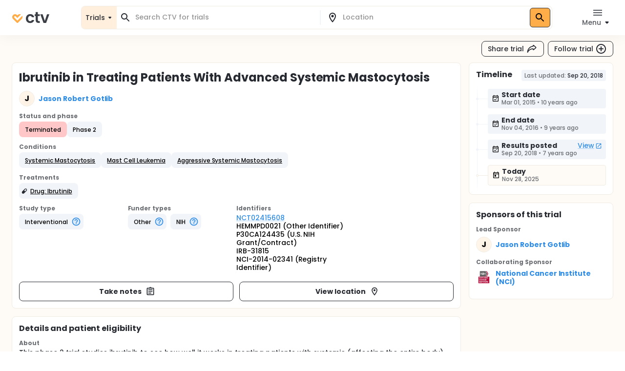

--- FILE ---
content_type: text/css; charset=UTF-8
request_url: https://ctv.veeva.com/css/poppins.css
body_size: 119
content:
/* poppins-regular - latin */
@font-face {
    font-display: swap;
    font-family: 'Poppins';
    font-style: normal;
    font-weight: 400;
    src: url('/fonts/Poppins/poppins-v20-latin-regular.woff2') format('woff2');
    unicode-range: U+0000-00FF, U+0131, U+0152-0153, U+02BB-02BC, U+02C6, U+02DA, U+02DC, U+0304, U+0308, U+0329, U+2000-206F, U+2074, U+20AC, U+2122, U+2191, U+2193, U+2212, U+2215, U+FEFF, U+FFFD;
  }
  /* poppins-italic - latin */
  @font-face {
    font-display: swap;
    font-family: 'Poppins';
    font-style: italic;
    font-weight: 400;
    src: url('/fonts/Poppins/poppins-v20-latin-italic.woff2') format('woff2');
    unicode-range: U+0000-00FF, U+0131, U+0152-0153, U+02BB-02BC, U+02C6, U+02DA, U+02DC, U+0304, U+0308, U+0329, U+2000-206F, U+2074, U+20AC, U+2122, U+2191, U+2193, U+2212, U+2215, U+FEFF, U+FFFD;
  }
  /* poppins-500 - latin */
  @font-face {
    font-display: swap;
    font-family: 'Poppins';
    font-style: normal;
    font-weight: 500;
    src: url('/fonts/Poppins/poppins-v20-latin-500.woff2') format('woff2');
    unicode-range: U+0000-00FF, U+0131, U+0152-0153, U+02BB-02BC, U+02C6, U+02DA, U+02DC, U+0304, U+0308, U+0329, U+2000-206F, U+2074, U+20AC, U+2122, U+2191, U+2193, U+2212, U+2215, U+FEFF, U+FFFD;
  }
  /* poppins-500italic - latin */
  @font-face {
    font-display: swap;
    font-family: 'Poppins';
    font-style: italic;
    font-weight: 500;
    src: url('/fonts/Poppins/poppins-v20-latin-500italic.woff2') format('woff2');
    unicode-range: U+0000-00FF, U+0131, U+0152-0153, U+02BB-02BC, U+02C6, U+02DA, U+02DC, U+0304, U+0308, U+0329, U+2000-206F, U+2074, U+20AC, U+2122, U+2191, U+2193, U+2212, U+2215, U+FEFF, U+FFFD;
  }
  /* poppins-700 - latin */
  @font-face {
    font-display: swap;
    font-family: 'Poppins';
    font-style: normal;
    font-weight: 700;
    src: url('/fonts/Poppins/poppins-v20-latin-700.woff2') format('woff2');
    unicode-range: U+0000-00FF, U+0131, U+0152-0153, U+02BB-02BC, U+02C6, U+02DA, U+02DC, U+0304, U+0308, U+0329, U+2000-206F, U+2074, U+20AC, U+2122, U+2191, U+2193, U+2212, U+2215, U+FEFF, U+FFFD;
  }
  /* poppins-700italic - latin */
  @font-face {
    font-display: swap;
    font-family: 'Poppins';
    font-style: italic;
    font-weight: 700;
    src: url('/fonts/Poppins/poppins-v20-latin-700italic.woff2') format('woff2');
    unicode-range: U+0000-00FF, U+0131, U+0152-0153, U+02BB-02BC, U+02C6, U+02DA, U+02DC, U+0304, U+0308, U+0329, U+2000-206F, U+2074, U+20AC, U+2122, U+2191, U+2193, U+2212, U+2215, U+FEFF, U+FFFD;
  }
  /* poppins-800 - latin */
  @font-face {
    font-display: swap;
    font-family: 'Poppins';
    font-style: normal;
    font-weight: 800;
    src: url('/fonts/Poppins/poppins-v20-latin-800.woff2') format('woff2');
    unicode-range: U+0000-00FF, U+0131, U+0152-0153, U+02BB-02BC, U+02C6, U+02DA, U+02DC, U+0304, U+0308, U+0329, U+2000-206F, U+2074, U+20AC, U+2122, U+2191, U+2193, U+2212, U+2215, U+FEFF, U+FFFD;
  }
  /* poppins-800italic - latin */
  @font-face {
    font-display: swap;
    font-family: 'Poppins';
    font-style: italic;
    font-weight: 800;
    src: url('/fonts/Poppins/poppins-v20-latin-800italic.woff2') format('woff2');
    unicode-range: U+0000-00FF, U+0131, U+0152-0153, U+02BB-02BC, U+02C6, U+02DA, U+02DC, U+0304, U+0308, U+0329, U+2000-206F, U+2074, U+20AC, U+2122, U+2191, U+2193, U+2212, U+2215, U+FEFF, U+FFFD;
  }

--- FILE ---
content_type: application/javascript
request_url: https://ctv.veeva.com/_next/static/chunks/3838-a69b629bd72f3418.js
body_size: 2117
content:
!function(){try{var e="undefined"!=typeof window?window:"undefined"!=typeof global?global:"undefined"!=typeof self?self:{},t=(new e.Error).stack;t&&(e._sentryDebugIds=e._sentryDebugIds||{},e._sentryDebugIds[t]="6801d0ef-3b72-4ec1-abe6-e162c4e8ecf7",e._sentryDebugIdIdentifier="sentry-dbid-6801d0ef-3b72-4ec1-abe6-e162c4e8ecf7")}catch(e){}}(),(self.webpackChunk_N_E=self.webpackChunk_N_E||[]).push([[3838],{32602:function(e,t,r){"use strict";Object.defineProperty(t,"__esModule",{value:!0}),function(e,t){for(var r in t)Object.defineProperty(e,r,{enumerable:!0,get:t[r]})}(t,{default:function(){return a},noSSR:function(){return u}});let n=r(38754);r(85893),r(67294);let l=n._(r(35491));function o(e){return{default:(null==e?void 0:e.default)||e}}function u(e,t){return delete t.webpack,delete t.modules,e(t)}function a(e,t){let r=l.default,n={loading:e=>{let{error:t,isLoading:r,pastDelay:n}=e;return null}};e instanceof Promise?n.loader=()=>e:"function"==typeof e?n.loader=e:"object"==typeof e&&(n={...n,...e});let a=(n={...n,...t}).loader;return(n.loadableGenerated&&(n={...n,...n.loadableGenerated},delete n.loadableGenerated),"boolean"!=typeof n.ssr||n.ssr)?r({...n,loader:()=>null!=a?a().then(o):Promise.resolve(o(()=>null))}):(delete n.webpack,delete n.modules,u(r,n))}("function"==typeof t.default||"object"==typeof t.default&&null!==t.default)&&void 0===t.default.__esModule&&(Object.defineProperty(t.default,"__esModule",{value:!0}),Object.assign(t.default,t),e.exports=t.default)},1159:function(e,t,r){"use strict";Object.defineProperty(t,"__esModule",{value:!0}),Object.defineProperty(t,"LoadableContext",{enumerable:!0,get:function(){return n}});let n=r(38754)._(r(67294)).default.createContext(null)},35491:function(e,t,r){"use strict";Object.defineProperty(t,"__esModule",{value:!0}),Object.defineProperty(t,"default",{enumerable:!0,get:function(){return f}});let n=r(38754)._(r(67294)),l=r(1159),o=[],u=[],a=!1;function i(e){let t=e(),r={loading:!0,loaded:null,error:null};return r.promise=t.then(e=>(r.loading=!1,r.loaded=e,e)).catch(e=>{throw r.loading=!1,r.error=e,e}),r}class d{promise(){return this._res.promise}retry(){this._clearTimeouts(),this._res=this._loadFn(this._opts.loader),this._state={pastDelay:!1,timedOut:!1};let{_res:e,_opts:t}=this;e.loading&&("number"==typeof t.delay&&(0===t.delay?this._state.pastDelay=!0:this._delay=setTimeout(()=>{this._update({pastDelay:!0})},t.delay)),"number"==typeof t.timeout&&(this._timeout=setTimeout(()=>{this._update({timedOut:!0})},t.timeout))),this._res.promise.then(()=>{this._update({}),this._clearTimeouts()}).catch(e=>{this._update({}),this._clearTimeouts()}),this._update({})}_update(e){this._state={...this._state,error:this._res.error,loaded:this._res.loaded,loading:this._res.loading,...e},this._callbacks.forEach(e=>e())}_clearTimeouts(){clearTimeout(this._delay),clearTimeout(this._timeout)}getCurrentValue(){return this._state}subscribe(e){return this._callbacks.add(e),()=>{this._callbacks.delete(e)}}constructor(e,t){this._loadFn=e,this._opts=t,this._callbacks=new Set,this._delay=null,this._timeout=null,this.retry()}}function s(e){return function(e,t){let r=Object.assign({loader:null,loading:null,delay:200,timeout:null,webpack:null,modules:null},t),o=null;function i(){if(!o){let t=new d(e,r);o={getCurrentValue:t.getCurrentValue.bind(t),subscribe:t.subscribe.bind(t),retry:t.retry.bind(t),promise:t.promise.bind(t)}}return o.promise()}if(!a){let e=r.webpack?r.webpack():r.modules;e&&u.push(t=>{for(let r of e)if(t.includes(r))return i()})}function s(e,t){!function(){i();let e=n.default.useContext(l.LoadableContext);e&&Array.isArray(r.modules)&&r.modules.forEach(t=>{e(t)})}();let u=n.default.useSyncExternalStore(o.subscribe,o.getCurrentValue,o.getCurrentValue);return n.default.useImperativeHandle(t,()=>({retry:o.retry}),[]),n.default.useMemo(()=>{var t;return u.loading||u.error?n.default.createElement(r.loading,{isLoading:u.loading,pastDelay:u.pastDelay,timedOut:u.timedOut,error:u.error,retry:o.retry}):u.loaded?n.default.createElement((t=u.loaded)&&t.default?t.default:t,e):null},[e,u])}return s.preload=()=>i(),s.displayName="LoadableComponent",n.default.forwardRef(s)}(i,e)}function c(e,t){let r=[];for(;e.length;){let n=e.pop();r.push(n(t))}return Promise.all(r).then(()=>{if(e.length)return c(e,t)})}s.preloadAll=()=>new Promise((e,t)=>{c(o).then(e,t)}),s.preloadReady=e=>(void 0===e&&(e=[]),new Promise(t=>{let r=()=>(a=!0,t());c(u,e).then(r,r)})),window.__NEXT_PRELOADREADY=s.preloadReady;let f=s},5152:function(e,t,r){e.exports=r(32602)},50319:function(e,t,r){"use strict";r.d(t,{D:function(){return s}});var n=r(97582),l=r(73914),o=r(14012),u=r(30020),a=r(14692),i=r(30990),d=r(66252);function s(e,t){var r=(0,d.x)(null==t?void 0:t.client);(0,a.Vp)(e,a.n_.Mutation);var s=l.useState({called:!1,loading:!1,client:r}),c=s[0],f=s[1],p=l.useRef({result:c,mutationId:0,isMounted:!0,client:r,mutation:e,options:t});Object.assign(p.current,{client:r,options:t,mutation:e});var _=l.useCallback(function(e){void 0===e&&(e={});var t=p.current,r=t.options,l=t.mutation,a=(0,n.pi)((0,n.pi)({},r),{mutation:l}),d=e.client||p.current.client;p.current.result.loading||a.ignoreResults||!p.current.isMounted||f(p.current.result={loading:!0,error:void 0,data:void 0,called:!0,client:d});var s=++p.current.mutationId,c=(0,o.J)(a,e);return d.mutate(c).then(function(t){var r,n,l=t.data,o=t.errors,a=o&&o.length>0?new i.cA({graphQLErrors:o}):void 0,_=e.onError||(null===(r=p.current.options)||void 0===r?void 0:r.onError);if(a&&_&&_(a,c),s===p.current.mutationId&&!c.ignoreResults){var b={called:!0,loading:!1,data:l,error:a,client:d};p.current.isMounted&&!(0,u.D)(p.current.result,b)&&f(p.current.result=b)}var h=e.onCompleted||(null===(n=p.current.options)||void 0===n?void 0:n.onCompleted);return a||null==h||h(t.data,c),t}).catch(function(t){if(s===p.current.mutationId&&p.current.isMounted){var r,n={loading:!1,error:t,data:void 0,called:!0,client:d};(0,u.D)(p.current.result,n)||f(p.current.result=n)}var l=e.onError||(null===(r=p.current.options)||void 0===r?void 0:r.onError);if(l)return l(t,c),{data:void 0,errors:t};throw t})},[]),b=l.useCallback(function(){if(p.current.isMounted){var e={called:!1,loading:!1,client:r};Object.assign(p.current,{mutationId:0,result:e}),f(e)}},[]);return l.useEffect(function(){return p.current.isMounted=!0,function(){p.current.isMounted=!1}},[]),[_,(0,n.pi)({reset:b},c)]}}}]);

--- FILE ---
content_type: application/javascript
request_url: https://ctv.veeva.com/_next/static/chunks/188-e11fba624af72ee9.js
body_size: 3827
content:
!function(){try{var e="undefined"!=typeof window?window:"undefined"!=typeof global?global:"undefined"!=typeof self?self:{},n=(new e.Error).stack;n&&(e._sentryDebugIds=e._sentryDebugIds||{},e._sentryDebugIds[n]="22499f02-a0e0-4d64-ae39-5ab16633832f",e._sentryDebugIdIdentifier="sentry-dbid-22499f02-a0e0-4d64-ae39-5ab16633832f")}catch(e){}}();"use strict";(self.webpackChunk_N_E=self.webpackChunk_N_E||[]).push([[188],{18653:function(e,n,t){var i=t(85893),l=t(73111),o=t(18745),r=t(61730),a=t(96788),s=t(24515);n.Z=e=>{let{timeStamp:n}=e,t=(0,o.Z)(),d=(0,r.Z)(t.breakpoints.up("sm"));return(0,i.jsxs)(a.Z,{variant:"body1",sx:{color:e=>e.palette.grey[500],display:"flex",alignItems:"center"},children:[(0,i.jsx)(l.Z,{sx:{mr:d?1:.75}}),d?"You last viewed on":"Viewed"," ",(0,s.p6)(n)]})}},68480:function(e,n,t){var i=t(85893),l=t(24515),o=t(18745),r=t(61730),a=t(81873),s=t(21038),d=t(90451),c=t(74841),h=t(91065);n.Z=e=>{let{overallStatus:n,startDate:t,isLocationStatus:g=!1,sx:u}=e,p=(0,o.Z)(),x=(0,r.Z)(p.breakpoints.up("md")),v=new Date,m=new Date(t),y=(0,d.Z)(m,v),f=t&&y<0;return n?"Recruiting"===n?(0,i.jsx)(a.Z,{className:"filled",color:"success",label:"Enrolling",sx:u}):"Not yet recruiting"===n?g?(0,i.jsx)(a.Z,{className:"filled",color:"success",label:"Not yet enrolling"}):(0,i.jsx)(s.Z,{title:f&&"This trial was scheduled to begin on ".concat((0,l.p6)(m),"; this status may be incorrect."),placement:x?"right":"bottom",enterTouchDelay:h.h2,leaveTouchDelay:h.oy,children:(0,i.jsx)(a.Z,{color:"success",clickable:!1,icon:f?(0,i.jsx)(c.Z,{style:{pointerEvents:"auto",order:1,marginLeft:-6,marginRight:6,width:18,height:18}}):(0,i.jsx)(i.Fragment,{}),sx:u,label:"".concat((0,l.aQ)(t))})}):["Suspended","Terminated","Withdrawn","Unknown"].includes(n)?(0,i.jsx)(a.Z,{className:"filled",color:"error",label:"".concat(n),sx:u}):(0,i.jsx)(a.Z,{className:"filled",color:"success",label:"".concat("Enrolling by invitation"===n?"Invitation-only":n),sx:{...u,fontWeight:"Completed"===n?"500 !important":700,backgroundColor:"Completed"===n?"#F1EAFF !important":""}}):(0,i.jsx)(i.Fragment,{})}},40188:function(e,n,t){t.r(n),t.d(n,{default:function(){return _}});var i=t(85893),l=t(67294),o=t(53626),r=t(60990),a=t(56912),s=t(61769),d=t(4291),c=t(18745),h=t(61730),g=t(60762),u=t(34375),p=t(71919),x=t(96788),v=t(84677),m=t(51778),y=t(12166),f=t(32607),j=t(53839),Z=t(30236),b=t(82965),S=t(41664),w=t.n(S),C=t(24515),T=t(90512),k=e=>{let{textString:n,highlightBackground:t,highlightTextColor:l}=e;if(!n)return null;let o=[],r=[],a="ret";return n.split(/(<\/?em>)/).forEach((e,n)=>{"<em>"===e?a="boldQueue":"</em>"===e?(o.push((0,i.jsx)("b",{style:{backgroundColor:t||void 0,color:l||void 0},children:r},n)),r=[],a="ret"):"boldQueue"===a?r.push(e):o.push((0,i.jsx)("span",{children:e},n))}),(0,i.jsx)(i.Fragment,{children:o})},N=t(68480),D=t(81873),F=t(14953),I=t(74917),U=t(18653),L=t(3335),E=t(59895);let R=(0,o.Z)(e=>({root:{display:"flex",flexDirection:"column",flexGrow:1,"& .cardLink":{display:"flex",flexGrow:1,textDecoration:"none",color:"inherit"}},rootList:{"& .MuiCardContent-root":{display:"block"}},sponsorAvatar:{height:e.spacing(3),width:e.spacing(3),backgroundColor:e.palette.grey[100],color:e.palette.grey[500],marginRight:e.spacing(1),"& .MuiSvgIcon-root":{fontSize:"1rem"}},recruitmentStatusContainer:{display:"flex",flexDirection:"row",alignItems:"center",padding:"3px 6px",borderRadius:"8px","& svg":{width:"0.75em",height:"0.75em"}}})),W=e=>{let{lastViewedStamp:n,note:t,ssr:o}=e,[c,h]=(0,l.useState)(!0);return(0,i.jsxs)(r.Z,{sx:e=>({mt:1,p:.75,background:e.palette.grey[100],borderRadius:e.spacing(1)}),children:[(0,i.jsxs)(r.Z,{display:"flex",alignItems:"center",children:[n&&!o?(0,i.jsxs)(r.Z,{display:"flex",alignItems:"center",children:[(0,i.jsx)(U.Z,{timeStamp:n}),(0,i.jsx)(a.Z,{orientation:"vertical",sx:e=>({height:"12px",mx:.75,borderColor:e.palette.grey[300]})})]}):(0,i.jsx)(f.Z,{sx:e=>({color:e.palette.grey[600]})}),(0,i.jsxs)(s.Z,{underline:"none",sx:{cursor:"pointer",ml:n?void 0:.75},onClick:()=>h(!c),children:[c?"Hide":"View"," my notes"]})]}),(0,i.jsx)(d.Z,{in:c,children:(0,i.jsx)(r.Z,{sx:e=>({whiteSpace:"pre-wrap",mt:1,ml:3,color:e.palette.grey[600]}),children:(t||"").length>500||(t||"").split("\n").length>4?(0,i.jsx)(E.yL,{toggleTextClosed:"Read more",toggleTextOpen:"Read less",backgroundColorRgb:"241, 244, 249",children:t||""}):(0,i.jsx)(i.Fragment,{children:t||""})})})]})};function _(e){var n,t,o,a,d,f,S,_,A,M,z,G,H,P,Q,V,Y,J,K;let{study:O,pageContext:q,ssr:B=!1,canAddStudy:X=!1,addStudy:$,variant:ee="elevation",originFrom:en,geoSearch:et,studiesToCompare:ei,handleStudyCompare:el,isDense:eo=!1}=e,{appState:{session:er}}=(0,I.b)(),ea=R(),es=(0,c.Z)(),ed=(0,h.Z)(es.breakpoints.up("md")),ec=(0,h.Z)(es.breakpoints.up("sm")),eh=(0,h.Z)(es.breakpoints.down("sm")),eg=(0,l.useMemo)(()=>{var e,n;return null===(n=O.matchedSponsor)||void 0===n?void 0:null===(e=n.sponsor)||void 0===e?void 0:e.name},[null===(t=O.matchedSponsor)||void 0===t?void 0:null===(n=t.sponsor)||void 0===n?void 0:n.name]),eu=null==er?void 0:null===(o=er.viewedStudies)||void 0===o?void 0:o.value.reduce((e,n)=>(null==n?void 0:n.id)===O.utn?e=null==n?void 0:n.timeStamp:e,0),ep=e=>{var n,t;let{condition:l}=e;if("highlighting"in O&&(null==O?void 0:null===(n=O.highlighting)||void 0===n?void 0:n.conditionTags)&&(null==O?void 0:null===(t=O.highlighting)||void 0===t?void 0:t.conditionTags.length)>0){let e=O.highlighting.conditionTags.find(e=>(null==e?void 0:e.replace(/(<([^>]+)>)/gi,""))===l);if(e)return(0,i.jsx)(k,{textString:e,highlightTextColor:es.palette.grey[800]})}return l},ex=e=>{var n,t;if("highlighting"in O&&(null==O?void 0:null===(n=O.highlighting)||void 0===n?void 0:n.interventionNames)&&(null==O?void 0:null===(t=O.highlighting)||void 0===t?void 0:t.interventionNames.length)>0){let n=O.highlighting.interventionNames.find(n=>(null==n?void 0:n.replace(/(<([^>]+)>)/gi,""))===e.interventionName);if(n)return(0,i.jsx)(k,{textString:"".concat(e.interventionType,": ").concat(n),highlightTextColor:es.palette.grey[800]})}return"".concat(e.interventionType,": ").concat(e.interventionName)},ev=(O.locations||[]).map(e=>({city:null==e?void 0:e.locationCity,state:null==e?void 0:e.locationState,country:null==e?void 0:e.locationCountry,distance:null==e?void 0:e.distance}));(O.departments||[]).forEach(e=>{ev.push({city:null==e?void 0:e.city,state:null==e?void 0:e.state,country:null==e?void 0:e.country,distance:null==e?void 0:e.distance})}),et&&ev.sort((e,n)=>(0,C.Su)(e.distance)-(0,C.Su)(n.distance));let em=null===(a=O.phases)||void 0===a?void 0:a.filter(e=>"Not Applicable"!==e);return(0,i.jsxs)(g.Z,{elevation:"elevation"===ee?16:void 0,variant:ee,className:(0,T.Z)(ea.root,ea.rootList),children:[O.lastUpdate&&(0,i.jsx)(u.Z,{classes:{root:"studyCardFlag",title:"studyCardFlag"},title:(0,C.wA)(O.lastUpdate)}),(0,i.jsx)(p.Z,{sx:{width:"100%"},children:(0,i.jsx)(r.Z,{display:"flex",flexDirection:"column",className:"MuiTypography-body2",sx:{height:"100%"},children:(0,i.jsx)(r.Z,{display:"flex",children:(0,i.jsxs)(r.Z,{fontWeight:500,flexGrow:1,display:"flex",flexDirection:"column",sx:{position:"relative",paddingRight:0,minWidth:0},children:[(0,i.jsxs)(r.Z,{display:"flex",flexDirection:"row",justifyContent:"space-between",flex:5,children:[(0,i.jsx)(s.Z,{className:"cardLink",sx:{minWidth:0},href:"/study/".concat(O.slug).concat(q?"?comeFrom=".concat(q):"").concat(en?"".concat(q?"&":"?","originFrom=").concat(en):""),component:w(),passHref:!0,children:(0,i.jsx)(x.Z,{variant:"h5",component:"h3",color:"secondary",sx:{color:eu?"#691965":es.palette.secondary.main,mr:void 0===ei?0:"10px","& :hover":{textDecoration:"underline"}},children:(0,i.jsx)("span",{children:"highlighting"in O&&O.highlighting&&O.highlighting.briefTitle&&O.highlighting.briefTitle.length&&(0,i.jsx)(k,{textString:(0,C.NU)(O.highlighting.briefTitle[0],O.acronym),highlightTextColor:eu?"#691965":es.palette.secondary.main})||(0,C.NU)(O.briefTitle,O.acronym)})})}),X&&void 0===ei&&(0,i.jsx)(r.Z,{display:"flex",flexShrink:0,style:{maxHeight:"32px"},children:(0,i.jsx)(v.Z,{id:(0,C.de)({type:"button",name:"addToProfile"}),variant:"contained",color:"primary",onClick:e=>{e.preventDefault(),e.stopPropagation(),$&&$(O)},endIcon:(0,i.jsx)(j.Z,{}),children:ed?"Add trial":"Add"})}),!!ei&&(0,i.jsx)(m.Z,{sx:{"& .MuiFormControlLabel-label":{paddingLeft:0}},control:(0,i.jsx)(y.Z,{checked:!!(ei&&-1!==ei.findIndex(e=>e.utn===O.utn)),disabled:!!(ei&&ei.length>=4&&ei&&-1===ei.findIndex(e=>e.utn===O.utn)),onChange:e=>{e.stopPropagation(),el&&el(O)}}),label:"Compare"})]}),!!eu&&!O.note&&!B&&(0,i.jsx)(r.Z,{mt:1,children:(0,i.jsx)(U.Z,{timeStamp:eu})}),(null===(d=O.note)||void 0===d?void 0:d.note)&&(0,i.jsx)(W,{lastViewedStamp:eu,note:O.note.note,ssr:B}),O.briefSummary&&!O.note?(0,i.jsx)(r.Z,{mt:1,children:(0,i.jsx)(x.Z,{variant:"body1",children:"highlighting"in O&&O.highlighting&&O.highlighting.briefSummary&&O.highlighting.briefSummary.length&&(0,i.jsx)(k,{textString:(0,C.aS)(null===(f=O.highlighting.briefSummary[0])||void 0===f?void 0:f.replace(/\n/g,""),150,!0),highlightTextColor:es.palette.grey[800]})||(0,C.aS)(null===(S=O.briefSummary)||void 0===S?void 0:S.replace(/\n/g,""),150)})}):(0,i.jsx)(i.Fragment,{}),(0,i.jsxs)(r.Z,{display:"flex",mt:1,alignItems:"center",pr:14,children:[O.lastUpdate&&O.lastUpdate===L.ksJ.StatusUpdated&&(0,i.jsxs)(i.Fragment,{children:[(0,i.jsx)(N.Z,{overallStatus:O.lastKnownStatus||"Unknown",startDate:O.startDate,sx:{textDecoration:"line-through"}}),(0,i.jsx)(Z.Z,{fontSize:"small",sx:{mx:.5}})]}),(0,i.jsx)(N.Z,{overallStatus:O.overallStatus,startDate:O.startDate})]}),O.conditionTags&&O.conditionTags.length>0&&(0,i.jsx)(i.Fragment,{children:(0,i.jsx)(r.Z,{mt:1,display:"flex",flexWrap:"wrap",style:{maxWidth:ed?"100%":"80vw",gap:"8px"},children:O.conditionTags.map((e,n)=>{if(!(n>1))return(0,i.jsx)(D.Z,{variant:"filled",color:"info",label:ep({condition:e})},n)})})}),O.interventions&&O.interventions.length>0&&(0,i.jsx)(i.Fragment,{children:(0,i.jsx)(r.Z,{mt:1,display:"flex",flexWrap:"wrap",sx:{gap:"8px"},children:O.interventions&&O.interventions.map((e,n)=>{if(!(n>1))return(0,i.jsx)(D.Z,{variant:"filled",color:"info",icon:(0,F.Z)({interventionType:null==e?void 0:e.interventionType}),label:ex({interventionType:null==e?void 0:e.interventionType,interventionName:null==e?void 0:e.interventionName}),sx:{fontWeight:"500 !important",backgroundColor:"#F1F4F9 !important"}},n)})})}),(!!(null==em?void 0:em.length)||(null===(A=O.matchedSponsor)||void 0===A?void 0:null===(_=A.sponsor)||void 0===_?void 0:_.name))&&!eo&&(0,i.jsxs)(r.Z,{mt:1,display:ec?"flex":"inline-block",alignItems:"center",style:{color:es.palette.grey[500]},children:[!!(null==em?void 0:em.length)&&(0,i.jsx)(x.Z,{pl:.5,children:null==em?void 0:em.sort().join(", ")}),ec&&!!(null==em?void 0:em.length)&&eg&&(0,i.jsx)(x.Z,{variant:"body1",style:{marginLeft:"5px"},component:"span",children:"•"}),eg&&!eo&&(0,i.jsxs)(r.Z,{display:"flex",flexDirection:"row",alignItems:"center",pl:(null===(z=O.matchedSponsor)||void 0===z?void 0:null===(M=z.sponsor)||void 0===M?void 0:M.logoUrl)?.5:0,pt:eh&&(null==em?void 0:em.length)?1:0,children:[(null===(H=O.matchedSponsor)||void 0===H?void 0:null===(G=H.sponsor)||void 0===G?void 0:G.logoUrl)&&(0,i.jsx)(E.Yt,{imageUrl:null===(Q=O.matchedSponsor)||void 0===Q?void 0:null===(P=Q.sponsor)||void 0===P?void 0:P.logoUrl,imageAlt:eg,userFirstName:eg,userLastName:"",avatarSize:2}),(0,i.jsxs)(x.Z,{variant:"body1",component:"span",pl:.5,children:[eg,(null===(V=O.matchedSponsor)||void 0===V?void 0:V.isLeadSponsor)?"":" (Collaborator)"]})]})]}),!eo&&(0,i.jsx)(i.Fragment,{children:ev.length>0&&(0,i.jsxs)(r.Z,{display:"flex",alignItems:"center",mt:1,children:[(0,i.jsx)(b.Z,{}),(0,i.jsx)(r.Z,{ml:.5,display:"flex",alignItems:"flex-end",children:1==ev.length||et?(0,i.jsxs)(x.Z,{children:[(0,C.T7)({city:null===(Y=ev[0])||void 0===Y?void 0:Y.city,state:null===(J=ev[0])||void 0===J?void 0:J.state,country:null===(K=ev[0])||void 0===K?void 0:K.country}),ev.length>1&&(0,i.jsxs)(x.Z,{component:"span",variant:"body2",style:{color:es.palette.grey[600]},children:["\xa0","and ".concat(ev.length-1," other location").concat(ev.length>2?"s":"")]})]}):(0,i.jsx)(x.Z,{children:"".concat(ev.length," locations")})})]})})]})})})})]})}}}]);

--- FILE ---
content_type: application/javascript
request_url: https://ctv.veeva.com/_next/static/chunks/9021-4feaeaa4419de442.js
body_size: 2591
content:
!function(){try{var e="undefined"!=typeof window?window:"undefined"!=typeof global?global:"undefined"!=typeof self?self:{},n=(new e.Error).stack;n&&(e._sentryDebugIds=e._sentryDebugIds||{},e._sentryDebugIds[n]="4ba7f5a6-68d5-4b0f-87fe-d532bfb3f729",e._sentryDebugIdIdentifier="sentry-dbid-4ba7f5a6-68d5-4b0f-87fe-d532bfb3f729")}catch(e){}}();"use strict";(self.webpackChunk_N_E=self.webpackChunk_N_E||[]).push([[9021],{60762:function(e,n,t){t.d(n,{Z:function(){return Z}});var r=t(87462),o=t(63366),i=t(67294),a=t(90512),s=t(58510),l=t(77527),c=t(29567),u=t(93454),d=t(1977),f=t(8027);function g(e){return(0,f.ZP)("MuiCard",e)}(0,d.Z)("MuiCard",["root"]);var m=t(85893);let p=["className","raised"],h=e=>{let{classes:n}=e;return(0,s.Z)({root:["root"]},g,n)},v=(0,l.ZP)(u.Z,{name:"MuiCard",slot:"Root",overridesResolver:(e,n)=>n.root})(()=>({overflow:"hidden"}));var Z=i.forwardRef(function(e,n){let t=(0,c.Z)({props:e,name:"MuiCard"}),{className:i,raised:s=!1}=t,l=(0,o.Z)(t,p),u=(0,r.Z)({},t,{raised:s}),d=h(u);return(0,m.jsx)(v,(0,r.Z)({className:(0,a.Z)(d.root,i),elevation:s?8:void 0,ref:n,ownerState:u},l))})},75007:function(e,n,t){t.d(n,{Z:function(){return D}});var r=t(63366),o=t(87462),i=t(67294),a=t(7293),s=t(58510),l=t(22760),c=t(22010),u=t(36425),d=t(85893);function f(e){return e.substring(2).toLowerCase()}function g(e){let{children:n,disableReactTree:t=!1,mouseEvent:r="onClick",onClickAway:o,touchEvent:a="onTouchEnd"}=e,s=i.useRef(!1),g=i.useRef(null),m=i.useRef(!1),p=i.useRef(!1);i.useEffect(()=>(setTimeout(()=>{m.current=!0},0),()=>{m.current=!1}),[]);let h=(0,l.Z)(n.ref,g),v=(0,c.Z)(e=>{let n=p.current;p.current=!1;let r=(0,u.Z)(g.current);if(m.current&&g.current&&(!("clientX"in e)||!(r.documentElement.clientWidth<e.clientX)&&!(r.documentElement.clientHeight<e.clientY))){if(s.current){s.current=!1;return}(e.composedPath?e.composedPath().indexOf(g.current)>-1:!r.documentElement.contains(e.target)||g.current.contains(e.target))||!t&&n||o(e)}}),Z=e=>t=>{p.current=!0;let r=n.props[e];r&&r(t)},b={ref:h};return!1!==a&&(b[a]=Z(a)),i.useEffect(()=>{if(!1!==a){let e=f(a),n=(0,u.Z)(g.current),t=()=>{s.current=!0};return n.addEventListener(e,v),n.addEventListener("touchmove",t),()=>{n.removeEventListener(e,v),n.removeEventListener("touchmove",t)}}},[v,a]),!1!==r&&(b[r]=Z(r)),i.useEffect(()=>{if(!1!==r){let e=f(r),n=(0,u.Z)(g.current);return n.addEventListener(e,v),()=>{n.removeEventListener(e,v)}}},[v,r]),(0,d.jsx)(i.Fragment,{children:i.cloneElement(n,b)})}var m=t(39192),p=t(30437),h=t(77527),v=t(18745),Z=t(29567),b=t(66643),w=t(21640),E=t(90512),k=t(2101),C=t(93454),x=t(1977),y=t(8027);function L(e){return(0,y.ZP)("MuiSnackbarContent",e)}(0,x.Z)("MuiSnackbarContent",["root","message","action"]);let M=["action","className","message","role"],O=e=>{let{classes:n}=e;return(0,s.Z)({root:["root"],action:["action"],message:["message"]},L,n)},R=(0,h.ZP)(C.Z,{name:"MuiSnackbarContent",slot:"Root",overridesResolver:(e,n)=>n.root})(e=>{let{theme:n}=e,t="light"===n.palette.mode?.8:.98,r=(0,k._4)(n.palette.background.default,t);return(0,o.Z)({},n.typography.body2,{color:n.vars?n.vars.palette.SnackbarContent.color:n.palette.getContrastText(r),backgroundColor:n.vars?n.vars.palette.SnackbarContent.bg:r,display:"flex",alignItems:"center",flexWrap:"wrap",padding:"6px 16px",borderRadius:(n.vars||n).shape.borderRadius,flexGrow:1,[n.breakpoints.up("sm")]:{flexGrow:"initial",minWidth:288}})}),P=(0,h.ZP)("div",{name:"MuiSnackbarContent",slot:"Message",overridesResolver:(e,n)=>n.message})({padding:"8px 0"}),S=(0,h.ZP)("div",{name:"MuiSnackbarContent",slot:"Action",overridesResolver:(e,n)=>n.action})({display:"flex",alignItems:"center",marginLeft:"auto",paddingLeft:16,marginRight:-8}),j=i.forwardRef(function(e,n){let t=(0,Z.Z)({props:e,name:"MuiSnackbarContent"}),{action:i,className:a,message:s,role:l="alert"}=t,c=(0,r.Z)(t,M),u=O(t);return(0,d.jsxs)(R,(0,o.Z)({role:l,square:!0,elevation:6,className:(0,E.Z)(u.root,a),ownerState:t,ref:n},c,{children:[(0,d.jsx)(P,{className:u.message,ownerState:t,children:s}),i?(0,d.jsx)(S,{className:u.action,ownerState:t,children:i}):null]}))});function T(e){return(0,y.ZP)("MuiSnackbar",e)}(0,x.Z)("MuiSnackbar",["root","anchorOriginTopCenter","anchorOriginBottomCenter","anchorOriginTopRight","anchorOriginBottomRight","anchorOriginTopLeft","anchorOriginBottomLeft"]);let _=["onEnter","onExited"],z=["action","anchorOrigin","autoHideDuration","children","className","ClickAwayListenerProps","ContentProps","disableWindowBlurListener","message","onBlur","onClose","onFocus","onMouseEnter","onMouseLeave","open","resumeHideDuration","TransitionComponent","transitionDuration","TransitionProps"],I=e=>{let{classes:n,anchorOrigin:t}=e,r={root:["root","anchorOrigin".concat((0,b.Z)(t.vertical)).concat((0,b.Z)(t.horizontal))]};return(0,s.Z)(r,T,n)},N=(0,h.ZP)("div",{name:"MuiSnackbar",slot:"Root",overridesResolver:(e,n)=>{let{ownerState:t}=e;return[n.root,n["anchorOrigin".concat((0,b.Z)(t.anchorOrigin.vertical)).concat((0,b.Z)(t.anchorOrigin.horizontal))]]}})(e=>{let{theme:n,ownerState:t}=e;return(0,o.Z)({zIndex:(n.vars||n).zIndex.snackbar,position:"fixed",display:"flex",left:8,right:8,justifyContent:"center",alignItems:"center"},"top"===t.anchorOrigin.vertical?{top:8}:{bottom:8},"left"===t.anchorOrigin.horizontal&&{justifyContent:"flex-start"},"right"===t.anchorOrigin.horizontal&&{justifyContent:"flex-end"},{[n.breakpoints.up("sm")]:(0,o.Z)({},"top"===t.anchorOrigin.vertical?{top:24}:{bottom:24},"center"===t.anchorOrigin.horizontal&&{left:"50%",right:"auto",transform:"translateX(-50%)"},"left"===t.anchorOrigin.horizontal&&{left:24,right:"auto"},"right"===t.anchorOrigin.horizontal&&{right:24,left:"auto"})})});var D=i.forwardRef(function(e,n){let t=(0,Z.Z)({props:e,name:"MuiSnackbar"}),s=(0,v.Z)(),l={enter:s.transitions.duration.enteringScreen,exit:s.transitions.duration.leavingScreen},{action:u,anchorOrigin:{vertical:f,horizontal:h}={vertical:"bottom",horizontal:"left"},autoHideDuration:b=null,children:E,className:k,ClickAwayListenerProps:C,ContentProps:x,disableWindowBlurListener:y=!1,message:L,open:M,TransitionComponent:O=w.Z,transitionDuration:R=l,TransitionProps:{onEnter:P,onExited:S}={}}=t,T=(0,r.Z)(t.TransitionProps,_),D=(0,r.Z)(t,z),B=(0,o.Z)({},t,{anchorOrigin:{vertical:f,horizontal:h},autoHideDuration:b,disableWindowBlurListener:y,TransitionComponent:O,transitionDuration:R}),F=I(B),{getRootProps:A,onClickAway:W}=function(e={}){let{autoHideDuration:n=null,disableWindowBlurListener:t=!1,onClose:r,open:a,resumeHideDuration:s}=e,l=(0,m.Z)();i.useEffect(()=>{if(a)return document.addEventListener("keydown",e),()=>{document.removeEventListener("keydown",e)};function e(e){e.defaultPrevented||"Escape"!==e.key&&"Esc"!==e.key||null==r||r(e,"escapeKeyDown")}},[a,r]);let u=(0,c.Z)((e,n)=>{null==r||r(e,n)}),d=(0,c.Z)(e=>{r&&null!=e&&l.start(e,()=>{u(null,"timeout")})});i.useEffect(()=>(a&&d(n),l.clear),[a,n,d,l]);let f=l.clear,g=i.useCallback(()=>{null!=n&&d(null!=s?s:.5*n)},[n,s,d]),h=e=>n=>{let t=e.onBlur;null==t||t(n),g()},v=e=>n=>{let t=e.onFocus;null==t||t(n),f()},Z=e=>n=>{let t=e.onMouseEnter;null==t||t(n),f()},b=e=>n=>{let t=e.onMouseLeave;null==t||t(n),g()};return i.useEffect(()=>{if(!t&&a)return window.addEventListener("focus",g),window.addEventListener("blur",f),()=>{window.removeEventListener("focus",g),window.removeEventListener("blur",f)}},[t,a,g,f]),{getRootProps:(n={})=>{let t=(0,o.Z)({},(0,p._)(e),(0,p._)(n));return(0,o.Z)({role:"presentation"},n,t,{onBlur:h(t),onFocus:v(t),onMouseEnter:Z(t),onMouseLeave:b(t)})},onClickAway:e=>{null==r||r(e,"clickaway")}}}((0,o.Z)({},B)),[H,X]=i.useState(!0),G=(0,a.y)({elementType:N,getSlotProps:A,externalForwardedProps:D,ownerState:B,additionalProps:{ref:n},className:[F.root,k]});return!M&&H?null:(0,d.jsx)(g,(0,o.Z)({onClickAway:W},C,{children:(0,d.jsx)(N,(0,o.Z)({},G,{children:(0,d.jsx)(O,(0,o.Z)({appear:!0,in:M,timeout:R,direction:"top"===f?"down":"up",onEnter:(e,n)=>{X(!1),P&&P(e,n)},onExited:e=>{X(!0),S&&S(e)}},T,{children:E||(0,d.jsx)(j,(0,o.Z)({message:L,action:u},x))}))}))}))})}}]);